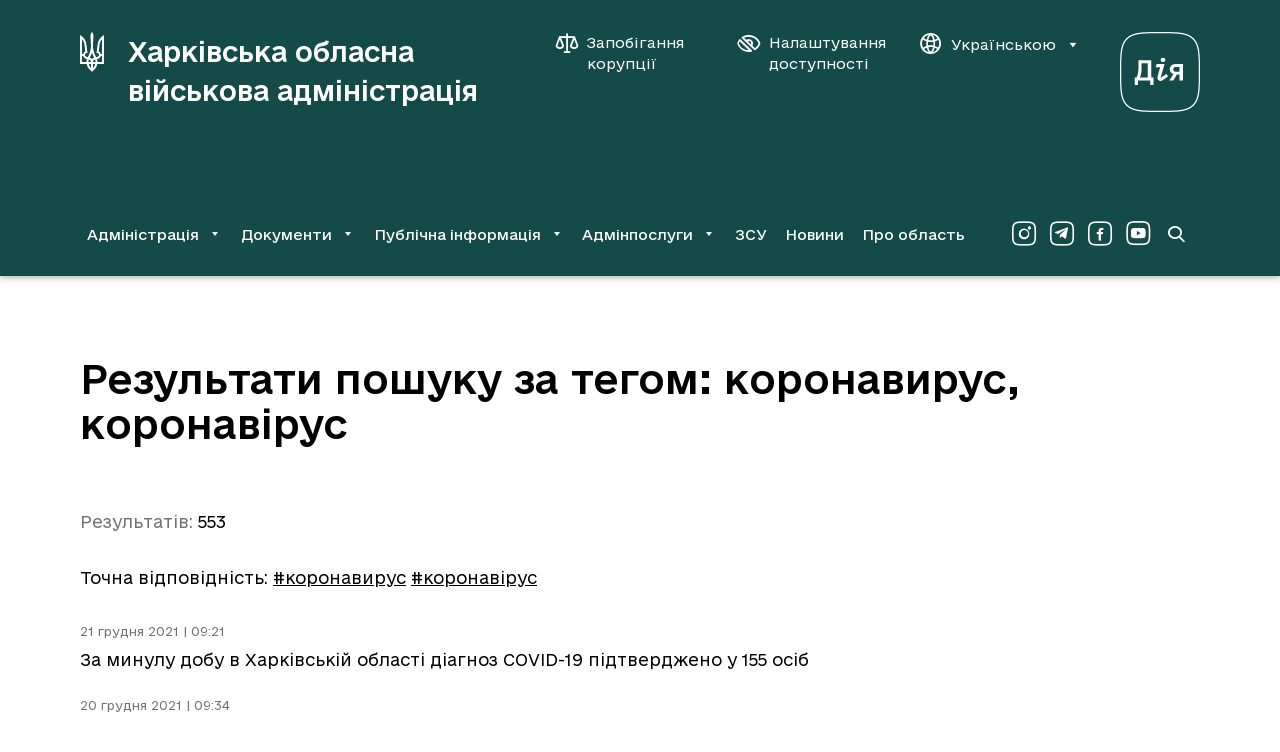

--- FILE ---
content_type: text/html; charset=UTF-8
request_url: https://kharkivoda.gov.ua/tags/koronavirus/page=4
body_size: 10505
content:
    <!DOCTYPE html>


    


<html lang="uk" data-font="default" data-theme="default" data-img="default">

<head>
<meta http-equiv="Content-Type" content="text/html; charset=utf-8">

<title>Сторінка 4 - Результати пошуку за тегом: коронавирус, коронавірус</title>

<meta name="description" content="">
<meta name="keywords" content="">

<meta http-equiv="X-UA-Compatible" content="IE=edge">
<meta name="viewport" content="width=device-width, initial-scale=1, maximum-scale=2">
<meta name="format-detection" content="telephone=no">
<meta name="format-detection" content="date=no">
<meta name="format-detection" content="address=no">
<meta name="format-detection" content="email=no">
<meta content="notranslate" name="google">

<link rel="canonical" href="https://kharkivoda.gov.ua/tags/koronavirus/page=4">

<meta name="robots" content="noindex, follow">


<meta property="og:site_name" content="Харківська обласна військова адміністрація">
<meta property="og:title" content="Сторінка 4 - Результати пошуку за тегом: коронавирус, коронавірус">
<meta property="og:description" content="">



<meta name="msapplication-TileColor" content="#da532c">
<meta name="msapplication-TileImage" content="https://kharkivoda.gov.ua/images/favicon/mstile-144x144.png?v2">
<meta name="msapplication-config" content="https://kharkivoda.gov.ua/images/favicon/browserconfig.xml?v2">
<meta name="theme-color" content="#ffffff">
<link rel="apple-touch-icon" sizes="57x57" href="https://kharkivoda.gov.ua/images/favicon/apple-touch-icon-57x57.png?v2">
<link rel="apple-touch-icon" sizes="60x60" href="https://kharkivoda.gov.ua/images/favicon/apple-touch-icon-60x60.png?v2">
<link rel="apple-touch-icon" sizes="72x72" href="https://kharkivoda.gov.ua/images/favicon/apple-touch-icon-72x72.png?v2">
<link rel="apple-touch-icon" sizes="76x76" href="https://kharkivoda.gov.ua/images/favicon/apple-touch-icon-76x76.png?v2">
<link rel="apple-touch-icon" sizes="114x114" href="https://kharkivoda.gov.ua/images/favicon/apple-touch-icon-114x114.png?v2">
<link rel="apple-touch-icon" sizes="120x120" href="https://kharkivoda.gov.ua/images/favicon/apple-touch-icon-120x120.png?v2">
<link rel="apple-touch-icon" sizes="144x144" href="https://kharkivoda.gov.ua/images/favicon/apple-touch-icon-144x144.png?v2">
<link rel="apple-touch-icon" sizes="152x152" href="https://kharkivoda.gov.ua/images/favicon/apple-touch-icon-152x152.png?v2">
<link rel="apple-touch-icon" sizes="180x180" href="https://kharkivoda.gov.ua/images/favicon/apple-touch-icon-180x180.png?v2">
<link rel="icon" type="image/png" sizes="32x32" href="https://kharkivoda.gov.ua/images/favicon/favicon-32x32.png?v2">
<link rel="icon" type="image/png" sizes="192x192" href="https://kharkivoda.gov.ua/images/favicon/android-chrome-192x192.png?v2">
<link rel="icon" type="image/png" sizes="16x16" href="https://kharkivoda.gov.ua/images/favicon/favicon-16x16.png?v2">
<link rel="manifest" href="https://kharkivoda.gov.ua/images/favicon/site.webmanifest?v2">
<link rel="mask-icon" href="https://kharkivoda.gov.ua/images/favicon/safari-pinned-tab.svg?v2" color="#5bbad5">
<link rel="shortcut icon" href="https://kharkivoda.gov.ua/images/favicon/favicon.ico?v2">
<meta name="msapplication-TileColor" content="#213D7C">
<meta name="msapplication-TileImage" content="https://kharkivoda.gov.ua/images/favicon/mstile-144x144.png?v2">
<meta name="msapplication-config" content="https://kharkivoda.gov.ua/images/favicon/browserconfig.xml?v2">
<meta name="theme-color" content="#ffffff">

<link rel="shortcut icon" href="https://kharkivoda.gov.ua/images/favicon/favicon.ico?v2" type="image/x-icon">
<link rel="stylesheet" type="text/css" href="https://kharkivoda.gov.ua/css/style.min.e256d3ff.css" id="styles">

<script>
  (function(i,s,o,g,r,a,m){i['GoogleAnalyticsObject']=r;i[r]=i[r]||function(){
  (i[r].q=i[r].q||[]).push(arguments)},i[r].l=1*new Date();a=s.createElement(o),
  m=s.getElementsByTagName(o)[0];a.async=1;a.src=g;m.parentNode.insertBefore(a,m)
  })(window,document,'script','https://www.google-analytics.com/analytics.js','ga');

  ga('create', 'UA-83913959-1', 'auto');
  ga('send', 'pageview');

</script>

<script src="https://browser.sentry-cdn.com/5.5.0/bundle.min.js" crossorigin="anonymous"></script>
<script>
        Sentry.init({
            dsn: 'https://50d4c37971e94fa49f45c230947587b4@kharkivoda.gov.ua/js_sentry/19'
        });
</script>
</head>

<body>
<div class="app" id="app">
    <div class="base">
                    
<div class="drop-down" id="drop-down" aria-hidden="true">
    <div class="drop-down__head">
        <div class="drop-down__lang">
            <span translate="no" class="btn-lang j-lang-is-uk active">Укр</span>
            <span translate="no" class="btn-lang j-lang-is-uk j-gt-lang-toggle link">Eng</span>
            <span translate="no" class="btn-lang j-lang-is-en g-hide j-gt-lang-toggle link">Укр</span>
            <span translate="no" class="btn-lang j-lang-is-en g-hide active">Eng</span>
        </div>
        <button class="g-hide drop-down__btn-back j-btn-menu-back" type="button"><i class="icon-arrow-left"></i><span></span></button>
        <button class="drop-down__close j-drop-down-close" type="button" aria-label="Закрити меню"><i class="icon-close"></i></button>
    </div>
    <div class="drop-down__body">
        <nav class="drop-down__navigation" data-submenu-id="0"><ul><li><a class='has-submenu' href='https://kharkivoda.gov.ua/oblasna-derzhavna-administratsiya' data-submenu-id='1'>Адміністрація</a></li><li><a class='has-submenu' href='https://kharkivoda.gov.ua/dokumenti' data-submenu-id='2'>Документи</a></li><li><a class='has-submenu' href='https://kharkivoda.gov.ua/dostup-do-publichnoyi-informatsiyi' data-submenu-id='3'>Публічна інформація</a></li><li><a class='has-submenu' href='https://kharkivoda.gov.ua/adminposlugi' data-submenu-id='4'>Адмінпослуги</a></li><li><a class='' href='https://kharkivoda.gov.ua/recruiting'>ЗСУ</a></li><li><a class='' href='https://kharkivoda.gov.ua/news'>Новини</a></li><li><a class='' href='https://kharkivoda.gov.ua/pro-oblast'>Про область</a></li></ul></nav><nav class="drop-down__navigation" data-submenu-id="1"><ul><li><a class='has-submenu-l1' href='https://kharkivoda.gov.ua/oblasna-derzhavna-administratsiya/struktura-administratsiyi' data-submenu-id='1-1'>Структура адміністрації</a></li><li><a class='' href='https://kharkivoda.gov.ua/oblasna-derzhavna-administratsiya/reglament'>Регламент</a></li><li><a class='' href='https://kharkivoda.gov.ua/oblasna-derzhavna-administratsiya/kerivnitstvo-administratsii'>Керівництво адміністрації</a></li><li><a class='' href='https://kharkivoda.gov.ua/oblasna-derzhavna-administratsiya/kerivnitstvo-administratsii/74878'>Розподіл обов'язків</a></li><li><a class='has-submenu-l1' href='https://kharkivoda.gov.ua/101' data-submenu-id='1-5'>Звернення громадян</a></li><li><a class='' href='https://kharkivoda.gov.ua/oblasna-derzhavna-administratsiya/kerivnitstvo-administratsii/104483'>Контакти керівництва обласної державної адміністрації</a></li><li><a class='' href='https://kharkivoda.gov.ua/oblasna-derzhavna-administratsiya/3299'>Районні державні адміністрації</a></li><li><a class='' href='https://kharkivoda.gov.ua/oblasna-derzhavna-administratsiya/gromadska_rada'>Громадська рада</a></li><li><a class='' href='https://kharkivoda.gov.ua/oblasna-derzhavna-administratsiya/2638'>Консультації з громадськістю</a></li><li><a class='has-submenu-l1' href='https://kharkivoda.gov.ua/oblasna-derzhavna-administratsiya/propozitsiyi' data-submenu-id='1-10'>Пропозиції</a></li><li><a class='' href='https://kharkivoda.gov.ua/oblasna-derzhavna-administratsiya/43065'>Розпорядок роботи</a></li><li><a class='' href='https://kharkivoda.gov.ua/oblasna-derzhavna-administratsiya/43066'>Місія, функції, повноваження, основні завдання, напрями діяльності, нормативно-правові засади діяльності</a></li><li><a class='' href='https://kharkivoda.gov.ua/oblasna-derzhavna-administratsiya/kadrovi_pytannya'>Кадрові питання</a></li><li><a class='' href='https://kharkivoda.gov.ua/oblasna-derzhavna-administratsiya/3640'>Воєнний (надзвичайний) стан</a></li><li><a class='' href='https://kharkivoda.gov.ua/oblasna-derzhavna-administratsiya/132481'>Юридична адреса ОДА</a></li></ul></nav><nav class="drop-down__navigation" data-submenu-id="2"><ul><li><a class='' href='https://kharkivoda.gov.ua/dokumenti/rozporyadzhennya'>Розпорядження та накази</a></li><li><a class='has-submenu-l1' href='https://kharkivoda.gov.ua/dokumenti/61' data-submenu-id='2-2'>Нормативно-правова діяльність</a></li><li><a class='' href='https://kharkivoda.gov.ua/dokumenti/plany-robot'>Плани роботи</a></li><li><a class='has-submenu-l1' href='https://kharkivoda.gov.ua/dokumenti/regulyatorna-politika' data-submenu-id='2-4'>Регуляторна політика</a></li><li><a class='' href='https://kharkivoda.gov.ua/oblasna-derzhavna-administratsiya/struktura-administratsiyi/aparat/2608'>Фінансові ресурси</a></li><li><a class='' href='https://oblrada-kharkiv.gov.ua/oblasni-programy/'>Цільові програми</a></li><li><a class='' href='https://kharkivoda.gov.ua/dokumenti/3662'>Управління публічними інвестиціями</a></li></ul></nav><nav class="drop-down__navigation" data-submenu-id="3"><ul><li><a class='' href='https://kharkivoda.gov.ua/dostup-do-publichnoyi-informatsiyi/zapit-na-informatsiyu'>Запит на інформацію</a></li><li><a class='' href='https://kharkivoda.gov.ua/dostup-do-publichnoyi-informatsiyi/521'>Нормативно-правова база</a></li><li><a class='' href='https://kharkivoda.gov.ua/dostup-do-publichnoyi-informatsiyi/zviti-schodo-kilkosti-zapitiv'>Звіти щодо задоволення запитів на інформацію</a></li><li><a class='' href='https://kharkivoda.gov.ua/dostup-do-publichnoyi-informatsiyi/sistema-obliku-reestr-publichnoyi-informatsiyi'>Система обліку (реєстр) публічної інформації</a></li><li><a class='' href='https://kharkivoda.gov.ua/dostup-do-publichnoyi-informatsiyi/139'>Оскарження рішень, дій чи бездіяльності розпорядників інформації</a></li><li><a class='' href='https://kharkivoda.gov.ua/dostup-do-publichnoyi-informatsiyi/3059'>Перелік наборів даних, що оприлюднюються у формі відкритих даних</a></li><li><a class='' href='https://kharkivoda.gov.ua/dostup-do-publichnoyi-informatsiyi/publichni-zakupivli'>Публічні закупівлі</a></li><li><a class='' href='https://kharkivoda.gov.ua/dostup-do-publichnoyi-informatsiyi/3385'>Актуальна інформація</a></li></ul></nav><nav class="drop-down__navigation" data-submenu-id="4"><ul><li><a class='' href='https://kharkivoda.gov.ua/adminposlugi/3147'>Портал державних послуг «ДІЯ»</a></li><li><a class='' href='https://kharkivoda.gov.ua/adminposlugi/88385'>Перелік діючих точок надання адміністративних послуг Харківської області</a></li><li><a class='' href='https://kharkivoda.gov.ua/adminposlugi/3140'>Інформація про сільські, селищні та міські ради, їх виконавчі органи, що здійснюють реєстрацію/зняття з реєстрації місця проживання/перебування фізичних осіб</a></li><li><a class='' href='https://kharkivoda.gov.ua/adminposlugi/75853'>Адміністративні послуги структурних підрозділів Харківської обласної державної адміністрації</a></li><li><a class='' href='https://kharkivoda.gov.ua/adminposlugi/765'>Нормативна база</a></li><li><a class='' href='https://kharkivoda.gov.ua/hova-map-pages'>Мапа соціальних послуг</a></li></ul></nav>
    </div>
    <div class="drop-down__footer">
        <div class="drop-down__dashboard-settings">
            <a class="drop-down__btn-corruption" aria-label="Запобігання корупції" aria-haspopup="true" aria-expanded="false" href='https://kharkivoda.gov.ua/oblasna-derzhavna-administratsiya/struktura-administratsiyi/strukturni-pidrozdili/3176/104302'">
                <i class="icon-scales"></i>
                <span>Запобігання корупції</span>
            </a>
            <button class="drop-down__btn-tender-eyed j-btn-tender-eyed-dashboard-toggle" type="button" aria-label="Налаштування доступності" aria-haspopup="true" aria-expanded="false">
                <i class="icon-accessibility"></i>
                <span>Налаштування доступності</span>
            </button>
        </div>
        <div class="social drop-down__social">
            <div class="social__wrapper">
                <a aria-label="Сторінка ХОВА у Instagram (у новій вкладці)" class="social__link" href="https://www.instagram.com/kharkivoda.gov.ua/" target="_blank"><i class="icon-instagram-o"></i></a>                <a aria-label="Сторінка ХОВА у Telegram (у новій вкладці)" class="social__link" href="https://t.me/kharkivoda" target="_blank"><i class="icon-telegram-o"></i></a>                <a aria-label="Сторінка ХОВА у Facebook (у новій вкладці)" class="social__link" href="https://www.facebook.com/kharkivoda.gov.ua/" target="_blank"><i class="icon-facebook-o"></i></a>                <a aria-label="Сторінка ХОВА у Youtube (у новій вкладці)" class="social__link" href="https://www.youtube.com/@kharkiv_oda" target="_blank"><i class="icon-youtube-o"></i></a>            </div>
        </div>
    </div>
</div>
<div id="dashboard" class="dashboard">
    <div class="dashboard-container">
        <div class="dashboard__title">Налаштування</div>
        <div class="div2">
            <div class="dashboard-block">
                <div class="dashboard-title">Шрифт:</div>
                <ul class="dashboard-list">
                    <li>
                        <button class="dashboard-btn sm" type="button" aria-label="Розмір шрифту 18 пікселів"><span data-font="sm">A</span></button>
                    </li>
                    <li>
                        <button class="dashboard-btn md" type="button" aria-label="Розмір шрифту 20 пікселів"><span data-font="md">A</span></button>
                    </li>
                    <li>
                        <button class="dashboard-btn lg" type="button" aria-label="Розмір шрифту 22 пікселів"><span data-font="lg">A</span></button>
                    </li>
                </ul>
            </div>
        </div>
        <div class="div3">
            <div class="dashboard-block">
                <div class="dashboard-title">Колір:</div>
                <ul class="dashboard-list">
                    <li>
                        <button class="dashboard-btn white" type="button" aria-label="Основний колір чорний на білому"><span data-theme="white">ЧБ</span></button>
                    </li>
                    <li>
                        <button class="dashboard-btn black" type="button" aria-label="Основний колір білий на чорному"><span data-theme="black">БЧ</span></button>
                    </li>
                </ul>
            </div>
        </div>
        <div class="div4">
            <div class="dashboard-block">
                <div class="dashboard-title">Фото:</div>
                <ul class="dashboard-list">
                    <li>
                        <button class="dashboard-btn --large img-filter" type="button" aria-label="Включити чорно-білі зображення на сайті"><span data-img="filter">ЧБ</span></button>
                    </li>
                    <li>
                        <button class="dashboard-btn --large img-color" type="button" aria-label="Увімкнути кольорові зображення на сайті"><span data-img="color">Колір</span></button>
                    </li>
                    <li>
                        <button class="dashboard-btn --large img-hide" type="button" aria-label="Вимкнути зображення на сайті"><span data-img="hide">Вимк.</span></button>
                    </li>
                </ul>
            </div>
        </div>
        <div class="div5">
            <button class="dashboard-close outline" id="dashboardHide" type="button" aria-label="Вимкнути налаштування доступності">
                <i class="icon-close"></i>
            </button>
        </div>
    </div>
</div>
<header class="header">
    <div class="container">
        <div class="header__top">
            <a class="header-logo" href="https://kharkivoda.gov.ua">
                <svg xmlns="http://www.w3.org/2000/svg" viewBox="0 0 24 40">
                    <path d="M10.7768 38.6235C8.69222 37.0501 7.19764 34.6903 6.68638 31.9371H0V3.06779C3.57916 4.87708 6.175 8.81027 6.45029 12.9007L7.47292 21.0029L6.96166 20.9243C5.89972 20.9243 4.9557 21.9469 4.9557 22.9301C4.9557 23.8742 5.66375 24.6608 6.60764 24.8574L7.82694 25.1328C9.83278 21.3176 10.9735 17.5811 10.9735 13.9233C10.9735 10.6194 10.5408 7.31569 10.4621 3.93319C10.4621 2.4386 11.0521 1.06194 11.9568 0C12.9007 1.06194 13.4514 2.4386 13.4514 3.93319C13.4514 7.31569 12.94 10.6194 12.94 13.9233C12.94 17.5811 14.0807 21.3176 16.0865 25.1328L17.3058 24.8574C18.2497 24.6608 18.9578 23.8349 18.9578 22.9301C18.9578 21.9076 18.0138 20.9243 16.9518 20.9243L16.5192 21.0029L17.5418 12.9007C18.0531 8.81027 20.4129 4.83778 23.9921 3.06779V31.9371H17.3058C16.7944 34.651 15.3786 37.0895 13.2153 38.6235C12.704 38.9774 12.2714 39.41 11.9961 40C11.7207 39.41 11.2881 38.9774 10.7768 38.6235ZM3.14652 21.9469C3.42181 20.885 4.20847 19.941 5.2311 19.351L4.44444 12.6647C4.16916 10.5801 3.30388 8.73153 2.00584 7.19764V21.9076H3.14652V21.9469ZM6.52902 29.9311C6.52902 28.9086 6.68638 28.0039 6.88305 27.06L5.93903 26.8633C4.6018 26.3914 3.50055 25.3294 3.14652 23.9528H2.00584V29.9311H6.52902ZM10.9735 29.9311C10.9735 28.7119 10.0294 27.65 8.81027 27.4926C8.6136 28.2793 8.45625 29.0658 8.45625 29.9311H10.9735ZM10.9735 31.9371H8.73153C9.08555 33.5103 9.87222 34.9656 10.9735 36.1849V31.9371ZM14.1593 25.6833C13.294 24.1101 12.5074 22.4582 11.9961 20.7276C11.4847 22.4582 10.6982 24.1101 9.83278 25.6833C10.6982 25.88 11.4061 26.47 11.9961 27.1386C12.586 26.47 13.294 25.88 14.1593 25.6833ZM15.4965 29.9311C15.4965 29.0658 15.3392 28.2793 15.1426 27.4926C13.9233 27.65 12.9793 28.7119 12.9793 29.9311H15.4965ZM15.2212 31.9371H12.9793V36.1849C14.0807 34.9263 14.8672 33.5103 15.2212 31.9371ZM21.9862 29.9311V23.9528H20.8457C20.4917 25.3294 19.3904 26.3914 18.0531 26.824L17.1092 27.0207C17.3058 27.9646 17.4632 28.8692 17.4632 29.8918H21.9862V29.9311ZM21.9862 21.9469V7.23695C20.6883 8.73153 19.7443 10.6194 19.5476 12.704L18.7611 19.3904C19.7837 19.9803 20.5703 20.885 20.8457 21.9862H21.9862V21.9469Z" fill="white"></path>
                </svg>
                <h1 class="header-logo__title">Харківська обласна військова адміністрація</h1>
            </a>
            <div class="div2">
                <div class="header__btns">
                    <a class="btn-corruption" aria-label="Запобігання корупції" aria-haspopup="true" aria-expanded="false" href='https://kharkivoda.gov.ua/oblasna-derzhavna-administratsiya/struktura-administratsiyi/strukturni-pidrozdili/3176/104302'">
                        <i class="icon-scales"></i>
                        <span>Запобігання корупції</span>
                    </a>
                    <button class="btn-accessibility j-btn-tender-eyed-dashboard-toggle" type="button" aria-label="Налаштування доступності" aria-haspopup="true" aria-expanded="false">
                        <i class="icon-accessibility"></i>
                        <span>Налаштування доступності</span>
                    </button>
                    <div class="header__lang">
                        <button class="btn-lang" type="button" data-toggle="dropdown" aria-expanded="false">
                            <i class="icon-website"></i>
                            <span translate="no" class="j-lang-is-uk">Українською</span>
                            <span translate="no" class="j-lang-is-en g-hide">English</span>
                            <i class="icon-dropdown-down"></i>
                        </button>
                        <div class="dropdown-menu dropdown-menu-right">
                            <ul>
                                <li>
                                    <span translate="no" class="btn-lang link j-gt-lang-toggle j-lang-is-uk">English</span>
                                    <span translate="no" class="btn-lang link j-gt-lang-toggle j-lang-is-en g-hide">Українською</span>
                                </li>
                            </ul>
                        </div>
                    </div>
                </div>
                <div class="diya-logo">
                    <a href="https://diia.gov.ua/" rel="nofollow" target="_blank" aria-label="Веб-портал Дія (у новій вкладці)">
                        <svg xmlns="http://www.w3.org/2000/svg" viewBox="0 0 80 80">
                            <path d="M40 1.25C57.2596 1.25 66.7308 1.25 72.7404 7.25962C78.75 13.2692 78.75 22.7404 78.75 40C78.75 57.2596 78.75 66.7308 72.7404 72.7404C66.7308 78.75 57.2596 78.75 40 78.75C22.7404 78.75 13.2692 78.75 7.25961 72.7404C1.24999 66.7308 1.24999 57.2596 1.24999 40C1.24999 22.7404 1.24999 13.2692 7.25961 7.25962C13.2211 1.25 22.7404 1.25 40 1.25ZM40 0C22.4519 0 12.7404 0 6.34616 6.34616C5.72205e-06 12.6923 0 22.4519 0 40C0 57.5481 5.72205e-06 67.2596 6.34616 73.6539C12.6923 80 22.4519 80 40 80C57.5481 80 67.2596 80 73.6539 73.6539C80 67.3077 80 57.5481 80 40C80 22.4519 80 12.7404 73.6539 6.34616C67.2596 0 57.5 0 40 0Z" fill="white"></path>
                            <path d="M55.0451 32.1055C52.0217 32.1055 49.7662 34.457 49.7662 37.3364C49.7662 39.688 51.3979 41.5116 53.5095 42.0395L49.2383 48.6142H53.2215L56.8688 42.5194H59.6042V48.6142H62.9636V32.1055H55.0451ZM55.4771 39.688C54.0853 39.688 53.2695 38.6322 53.2695 37.3844C53.2695 36.1367 54.0374 34.9849 55.4771 34.9849H59.6042V39.688H55.4771Z" fill="white"></path>
                            <path d="M36.7128 32.1055L35.609 35.1769L40.1681 35.1289L37.4807 45.0149C36.7128 47.8943 39.7362 50.1019 42.2797 48.3742L48.1346 44.439L46.4069 41.8955L40.6 45.9267L44.5353 32.1055H36.7128Z" fill="white"></path>
                            <path d="M45.3031 27.8823C45.3031 29.0341 44.7752 29.9459 42.9996 29.9459C41.2719 29.9459 40.6961 29.0341 40.6961 27.8823C40.6961 26.7306 41.2719 25.8187 42.9996 25.8187C44.7752 25.8187 45.3031 26.7306 45.3031 27.8823Z" fill="white"></path>
                            <path d="M31.1939 45.5428V28.2663H18.3805V37.4804C18.3805 41.8475 17.1327 44.487 16.3649 45.5428H14.8292V53.0773H18.0925V48.6142H30.2341V53.0773H33.4975V45.5428H31.1939ZM21.5959 37.2884V31.3376H27.8346V45.5428H19.7722C20.4921 44.343 21.5959 41.2717 21.5959 37.2884Z" fill="white"></path>
                        </svg>
                    </a>
                </div>
            </div>
            <div class="div3">
                <a class="btn-search" href="https://kharkivoda.gov.ua/search" aria-label="Перейти на сторінку пошуку">
                    <i class="icon-search"></i>
                </a>
                <button class="btn-menu j-mobile-menu-open" type="button" aria-label="Відкрити навігацію">
                    <i class="icon-menu"></i>
                </button>
            </div>
        </div>
                    <div class="header__bottom">
                <nav class="navigation">
                    <ul>
                        <li><button id='menu-0-button' data-target='menu-0' class='j-menu-button' type='button' data-toggle='dropdown' aria-expanded='false'><span>Адміністрація</span><i class='icon-dropdown-down'></i></button><div id="menu-0" class="dropdown-menu navigation__dropdown" role="menu" aria-labelledby="menu-0-button"><div class="container"><ul><li><a href='https://kharkivoda.gov.ua/oblasna-derzhavna-administratsiya/struktura-administratsiyi'>Структура адміністрації</a></li><li><a href='https://kharkivoda.gov.ua/oblasna-derzhavna-administratsiya/reglament'>Регламент</a></li><li><a href='https://kharkivoda.gov.ua/oblasna-derzhavna-administratsiya/kerivnitstvo-administratsii'>Керівництво адміністрації</a></li><li><a href='https://kharkivoda.gov.ua/oblasna-derzhavna-administratsiya/kerivnitstvo-administratsii/74878'>Розподіл обов'язків</a></li><li><a href='https://kharkivoda.gov.ua/101'>Звернення громадян</a></li><li><a href='https://kharkivoda.gov.ua/oblasna-derzhavna-administratsiya/kerivnitstvo-administratsii/104483'>Контакти керівництва обласної державної адміністрації</a></li><li><a href='https://kharkivoda.gov.ua/oblasna-derzhavna-administratsiya/3299'>Районні державні адміністрації</a></li><li><a href='https://kharkivoda.gov.ua/oblasna-derzhavna-administratsiya/gromadska_rada'>Громадська рада</a></li><li><a href='https://kharkivoda.gov.ua/oblasna-derzhavna-administratsiya/2638'>Консультації з громадськістю</a></li><li><a href='https://kharkivoda.gov.ua/oblasna-derzhavna-administratsiya/propozitsiyi'>Пропозиції</a></li><li><a href='https://kharkivoda.gov.ua/oblasna-derzhavna-administratsiya/43065'>Розпорядок роботи</a></li><li><a href='https://kharkivoda.gov.ua/oblasna-derzhavna-administratsiya/43066'>Місія, функції, повноваження, основні завдання, напрями діяльності, нормативно-правові засади діяльності</a></li><li><a href='https://kharkivoda.gov.ua/oblasna-derzhavna-administratsiya/kadrovi_pytannya'>Кадрові питання</a></li><li><a href='https://kharkivoda.gov.ua/oblasna-derzhavna-administratsiya/3640'>Воєнний (надзвичайний) стан</a></li><li><a href='https://kharkivoda.gov.ua/oblasna-derzhavna-administratsiya/132481'>Юридична адреса ОДА</a></li></ul></div></div></li><li><button id='menu-1-button' data-target='menu-1' class='j-menu-button' type='button' data-toggle='dropdown' aria-expanded='false'><span>Документи</span><i class='icon-dropdown-down'></i></button><div id="menu-1" class="dropdown-menu navigation__dropdown" role="menu" aria-labelledby="menu-1-button"><div class="container"><ul><li><a href='https://kharkivoda.gov.ua/dokumenti/rozporyadzhennya'>Розпорядження та накази</a></li><li><a href='https://kharkivoda.gov.ua/dokumenti/61'>Нормативно-правова діяльність</a></li><li><a href='https://kharkivoda.gov.ua/dokumenti/plany-robot'>Плани роботи</a></li><li><a href='https://kharkivoda.gov.ua/dokumenti/regulyatorna-politika'>Регуляторна політика</a></li><li><a href='https://kharkivoda.gov.ua/oblasna-derzhavna-administratsiya/struktura-administratsiyi/aparat/2608'>Фінансові ресурси</a></li><li><a href='https://oblrada-kharkiv.gov.ua/oblasni-programy/'>Цільові програми</a></li><li><a href='https://kharkivoda.gov.ua/dokumenti/3662'>Управління публічними інвестиціями</a></li></ul></div></div></li><li><button id='menu-2-button' data-target='menu-2' class='j-menu-button' type='button' data-toggle='dropdown' aria-expanded='false'><span>Публічна інформація</span><i class='icon-dropdown-down'></i></button><div id="menu-2" class="dropdown-menu navigation__dropdown" role="menu" aria-labelledby="menu-2-button"><div class="container"><ul><li><a href='https://kharkivoda.gov.ua/dostup-do-publichnoyi-informatsiyi/zapit-na-informatsiyu'>Запит на інформацію</a></li><li><a href='https://kharkivoda.gov.ua/dostup-do-publichnoyi-informatsiyi/521'>Нормативно-правова база</a></li><li><a href='https://kharkivoda.gov.ua/dostup-do-publichnoyi-informatsiyi/zviti-schodo-kilkosti-zapitiv'>Звіти щодо задоволення запитів на інформацію</a></li><li><a href='https://kharkivoda.gov.ua/dostup-do-publichnoyi-informatsiyi/sistema-obliku-reestr-publichnoyi-informatsiyi'>Система обліку (реєстр) публічної інформації</a></li><li><a href='https://kharkivoda.gov.ua/dostup-do-publichnoyi-informatsiyi/139'>Оскарження рішень, дій чи бездіяльності розпорядників інформації</a></li><li><a href='https://kharkivoda.gov.ua/dostup-do-publichnoyi-informatsiyi/3059'>Перелік наборів даних, що оприлюднюються у формі відкритих даних</a></li><li><a href='https://kharkivoda.gov.ua/dostup-do-publichnoyi-informatsiyi/publichni-zakupivli'>Публічні закупівлі</a></li><li><a href='https://kharkivoda.gov.ua/dostup-do-publichnoyi-informatsiyi/3385'>Актуальна інформація</a></li></ul></div></div></li><li><button id='menu-3-button' data-target='menu-3' class='j-menu-button' type='button' data-toggle='dropdown' aria-expanded='false'><span>Адмінпослуги</span><i class='icon-dropdown-down'></i></button><div id="menu-3" class="dropdown-menu navigation__dropdown" role="menu" aria-labelledby="menu-3-button"><div class="container"><ul><li><a href='https://kharkivoda.gov.ua/adminposlugi/3147'>Портал державних послуг «ДІЯ»</a></li><li><a href='https://kharkivoda.gov.ua/adminposlugi/88385'>Перелік діючих точок надання адміністративних послуг Харківської області</a></li><li><a href='https://kharkivoda.gov.ua/adminposlugi/3140'>Інформація про сільські, селищні та міські ради, їх виконавчі органи, що здійснюють реєстрацію/зняття з реєстрації місця проживання/перебування фізичних осіб</a></li><li><a href='https://kharkivoda.gov.ua/adminposlugi/75853'>Адміністративні послуги структурних підрозділів Харківської обласної державної адміністрації</a></li><li><a href='https://kharkivoda.gov.ua/adminposlugi/765'>Нормативна база</a></li><li><a href='https://kharkivoda.gov.ua/hova-map-pages'>Мапа соціальних послуг</a></li></ul></div></div></li><li><a href='https://kharkivoda.gov.ua/recruiting'>ЗСУ</a></li><li><a href='https://kharkivoda.gov.ua/news'>Новини</a></li><li><a href='https://kharkivoda.gov.ua/pro-oblast'>Про область</a></li>
                    </ul>
                </nav>
                <div class="social header-social">
                    <div class="social__wrapper">
                        <a aria-label="Сторінка ХОВА у Instagram (у новій вкладці)" class="social__link" href="https://www.instagram.com/kharkivoda.gov.ua/" target="_blank"><i class="icon-instagram-o"></i></a>                        <a aria-label="Сторінка ХОВА у Telegram (у новій вкладці)" class="social__link" href="https://t.me/kharkivoda" target="_blank"><i class="icon-telegram-o"></i></a>                        <a aria-label="Сторінка ХОВА у Facebook (у новій вкладці)" class="social__link" href="https://www.facebook.com/kharkivoda.gov.ua/" target="_blank"><i class="icon-facebook-o"></i></a>                        <a aria-label="Сторінка ХОВА у Youtube (у новій вкладці)" class="social__link" href="https://www.youtube.com/@kharkiv_oda" target="_blank"><i class="icon-youtube-o"></i></a>                    </div>
                </div>
                <a class="btn-search" href="https://kharkivoda.gov.ua/search" aria-label="Перейти на сторінку пошуку">
                    <i class="icon-search"></i>
                </a>
            </div>
            </div>
</header>
        
        <main class="content">
            <div class="container">
    <div class="content__head">
        <h1>Результати пошуку за тегом: коронавирус, коронавірус</h1>
    </div>
    <div class="mb50"></div>
    <div class="search-title">Результатів: <b>553</b></div>

            <div class="content__head">
            Точна відповідність:
                            <a href="https://kharkivoda.gov.ua/tags/koronavirus/27887">#коронавирус</a>
                            <a href="https://kharkivoda.gov.ua/tags/koronavirus/26418">#коронавірус</a>
                    </div>
    
    <div class="search-result">
                    <div class="search-result__block">
                <time>21 грудня 2021 | 09:21</time>
                <div class="search-result__block-title">
                    <a href="https://kharkivoda.gov.ua/news/113685">За минулу добу в Харківській області діагноз COVID-19 підтверджено у 155  осіб</a>
                </div>
            </div>
                    <div class="search-result__block">
                <time>20 грудня 2021 | 09:34</time>
                <div class="search-result__block-title">
                    <a href="https://kharkivoda.gov.ua/news/113649">За минулу добу в Харківській області діагноз COVID-19 підтверджено у 133  осіб</a>
                </div>
            </div>
                    <div class="search-result__block">
                <time>19 грудня 2021 | 09:17</time>
                <div class="search-result__block-title">
                    <a href="https://kharkivoda.gov.ua/news/113648">За минулу добу в Харківській області діагноз COVID-19 підтверджено у 92  осіб</a>
                </div>
            </div>
                    <div class="search-result__block">
                <time>17 грудня 2021 | 09:09</time>
                <div class="search-result__block-title">
                    <a href="https://kharkivoda.gov.ua/news/113617">За минулу добу в Харківській області діагноз COVID-19 підтверджено у 294  осіб</a>
                </div>
            </div>
                    <div class="search-result__block">
                <time>16 грудня 2021 | 09:09</time>
                <div class="search-result__block-title">
                    <a href="https://kharkivoda.gov.ua/news/113587">За минулу добу в Харківській області діагноз COVID-19 підтверджено у 314  осіб</a>
                </div>
            </div>
                    <div class="search-result__block">
                <time>15 грудня 2021 | 18:17</time>
                <div class="search-result__block-title">
                    <a href="https://kharkivoda.gov.ua/video/113586">На Харківщині вже вакциновано двома дозами понад 800 тисяч осіб</a>
                </div>
            </div>
                    <div class="search-result__block">
                <time>15 грудня 2021 | 15:33</time>
                <div class="search-result__block-title">
                    <a href="https://kharkivoda.gov.ua/news/113577">На Харківщині вже вакциновано двома дозами понад 800 тисяч осіб</a>
                </div>
            </div>
                    <div class="search-result__block">
                <time>15 грудня 2021 | 09:23</time>
                <div class="search-result__block-title">
                    <a href="https://kharkivoda.gov.ua/news/113564">За минулу добу в Харківській області діагноз COVID-19 підтверджено у 346 осіб</a>
                </div>
            </div>
                    <div class="search-result__block">
                <time>14 грудня 2021 | 09:00</time>
                <div class="search-result__block-title">
                    <a href="https://kharkivoda.gov.ua/news/113535">За минулу добу в Харківській області діагноз COVID-19 підтверджено у 177 осіб</a>
                </div>
            </div>
                    <div class="search-result__block">
                <time>13 грудня 2021 | 08:40</time>
                <div class="search-result__block-title">
                    <a href="https://kharkivoda.gov.ua/news/113522">За минулу добу в Харківській області діагноз COVID-19 підтверджено у 140 осіб</a>
                </div>
            </div>
                    <div class="search-result__block">
                <time>12 грудня 2021 | 12:00</time>
                <div class="search-result__block-title">
                    <a href="https://kharkivoda.gov.ua/news/113520">За минулу добу в Харківській області діагноз COVID-19 підтверджено у 174 осіб</a>
                </div>
            </div>
                    <div class="search-result__block">
                <time>11 грудня 2021 | 12:45</time>
                <div class="search-result__block-title">
                    <a href="https://kharkivoda.gov.ua/news/113516">За минулу добу в Харківській області діагноз COVID-19 підтверджено у 328 осіб</a>
                </div>
            </div>
                    <div class="search-result__block">
                <time>10 грудня 2021 | 09:39</time>
                <div class="search-result__block-title">
                    <a href="https://kharkivoda.gov.ua/news/113483">За минулу добу в Харківській області діагноз COVID-19 підтверджено у 424 осіб</a>
                </div>
            </div>
                    <div class="search-result__block">
                <time>9 грудня 2021 | 09:23</time>
                <div class="search-result__block-title">
                    <a href="https://kharkivoda.gov.ua/news/113437">За минулу добу в Харківській області діагноз COVID-19 підтверджено у 566 осіб</a>
                </div>
            </div>
                    <div class="search-result__block">
                <time>8 грудня 2021 | 09:14</time>
                <div class="search-result__block-title">
                    <a href="https://kharkivoda.gov.ua/news/113420">За минулу добу в Харківській області діагноз COVID-19 підтверджено у 309  осіб</a>
                </div>
            </div>
                    <div class="search-result__block">
                <time>7 грудня 2021 | 10:46</time>
                <div class="search-result__block-title">
                    <a href="https://kharkivoda.gov.ua/news/113389">За минулу добу в Харківській області діагноз COVID-19 підтверджено у 292  осіб</a>
                </div>
            </div>
                    <div class="search-result__block">
                <time>6 грудня 2021 | 18:03</time>
                <div class="search-result__block-title">
                    <a href="https://kharkivoda.gov.ua/video/113384">6 грудня почали діяти нові правила карантину в «жовтій» зоні</a>
                </div>
            </div>
                    <div class="search-result__block">
                <time>6 грудня 2021 | 15:45</time>
                <div class="search-result__block-title">
                    <a href="https://kharkivoda.gov.ua/news/113373">6 грудня почали діяти нові правила карантину в «жовтій» зоні</a>
                </div>
            </div>
                    <div class="search-result__block">
                <time>6 грудня 2021 | 09:27</time>
                <div class="search-result__block-title">
                    <a href="https://kharkivoda.gov.ua/news/113355">За минулу добу в Харківській області діагноз COVID-19 підтверджено у 214  осіб</a>
                </div>
            </div>
                    <div class="search-result__block">
                <time>5 грудня 2021 | 12:00</time>
                <div class="search-result__block-title">
                    <a href="https://kharkivoda.gov.ua/news/113351">За минулу добу в Харківській області діагноз COVID-19 підтверджено у 178 осіб</a>
                </div>
            </div>
                    <div class="search-result__block">
                <time>4 грудня 2021 | 16:45</time>
                <div class="search-result__block-title">
                    <a href="https://kharkivoda.gov.ua/news/113349">За минулу добу в Харківській області діагноз COVID-19 підтверджено у 408 осіб</a>
                </div>
            </div>
                    <div class="search-result__block">
                <time>3 грудня 2021 | 19:02</time>
                <div class="search-result__block-title">
                    <a href="https://kharkivoda.gov.ua/video/113346">На Харківщині проти COVID-19 вакциновано більш ніж 413 тисяч осіб старше 60 років</a>
                </div>
            </div>
                    <div class="search-result__block">
                <time>3 грудня 2021 | 15:50</time>
                <div class="search-result__block-title">
                    <a href="https://kharkivoda.gov.ua/news/113338">На Харківщині проти COVID-19 вакциновано більш ніж 413 тисяч осіб старше 60 років</a>
                </div>
            </div>
                    <div class="search-result__block">
                <time>3 грудня 2021 | 09:14</time>
                <div class="search-result__block-title">
                    <a href="https://kharkivoda.gov.ua/news/113326">За минулу добу в Харківській області діагноз COVID-19 підтверджено у 555  особи</a>
                </div>
            </div>
                    <div class="search-result__block">
                <time>2 грудня 2021 | 09:22</time>
                <div class="search-result__block-title">
                    <a href="https://kharkivoda.gov.ua/news/113312">За минулу добу в Харківській області діагноз COVID-19 підтверджено у 501  особи</a>
                </div>
            </div>
                    <div class="search-result__block">
                <time>1 грудня 2021 | 10:34</time>
                <div class="search-result__block-title">
                    <a href="https://kharkivoda.gov.ua/news/113284">За минулу добу в Харківській області діагноз COVID-19 підтверджено у 613  осіб</a>
                </div>
            </div>
                    <div class="search-result__block">
                <time>30 листопада 2021 | 09:50</time>
                <div class="search-result__block-title">
                    <a href="https://kharkivoda.gov.ua/news/113263">За минулу добу в Харківській області діагноз COVID-19 підтверджено у 344 осіб</a>
                </div>
            </div>
                    <div class="search-result__block">
                <time>29 листопада 2021 | 08:58</time>
                <div class="search-result__block-title">
                    <a href="https://kharkivoda.gov.ua/news/113230">За минулу добу в Харківській області діагноз COVID-19 підтверджено у 235  осіб</a>
                </div>
            </div>
                    <div class="search-result__block">
                <time>28 листопада 2021 | 12:01</time>
                <div class="search-result__block-title">
                    <a href="https://kharkivoda.gov.ua/news/113228">За минулу добу на Харківщині діагноз COVID-19 підтверджено у 229 осіб</a>
                </div>
            </div>
                    <div class="search-result__block">
                <time>27 листопада 2021 | 13:20</time>
                <div class="search-result__block-title">
                    <a href="https://kharkivoda.gov.ua/news/113223">За минулу добу в Харківській області діагноз COVID-19 підтверджено у 565 осіб</a>
                </div>
            </div>
            </div>
            <div class="pagination --center" aria-label="Навігація сторінкою">
            <ul>
                                    <li class="pagination__prev">
                        <a href="https://kharkivoda.gov.ua/tags/koronavirus/page=3" aria-label="Попередня сторінка">
                            <span>Попередня сторінка</span>
                        </a>
                    </li>
                                                                                                        <li class="pagination__item">
                                <a href="https://kharkivoda.gov.ua/tags/koronavirus">1</a>
                            </li>
                                                                                                                                    <li class="pagination__item">
                                <a href="https://kharkivoda.gov.ua/tags/koronavirus/page=2">2</a>
                            </li>
                                                                                                                                    <li class="pagination__item">
                                <a href="https://kharkivoda.gov.ua/tags/koronavirus/page=3">3</a>
                            </li>
                                                                                                        <li class="pagination__item active"><span>4</span></li>
                                                                                                            <li class="pagination__item">
                                <a href="https://kharkivoda.gov.ua/tags/koronavirus/page=5">5</a>
                            </li>
                                                                                                                                    <li class="pagination__item">
                                <a href="https://kharkivoda.gov.ua/tags/koronavirus/page=6">6</a>
                            </li>
                                                                                                                                                                                                                                                                                                                                                                                                                                                                                                                                                                                                                                                                                                                                                                                                                                                                                                                                                                                                                                                                                                                                    <li class="pagination__item">
                                <a href="https://kharkivoda.gov.ua/tags/koronavirus/page=19">19</a>
                            </li>
                                                                                                <li class="pagination__next">
                        <a href="https://kharkivoda.gov.ua/tags/koronavirus/page=5" aria-label="Наступна сторінка">
                            <span>Наступна сторінка</span>
                        </a>
                    </li>
                            </ul>
        </div>
    </div>
    </main>


                    <button class="back-top" type="button" aria-label="Повернутися на верх сторінки" id="backTop">
    <i class="icon-arrow-top"></i>
</button>
<div class="scroll-menu j-scroll-menu"></div>

<footer class="footer">
    <div class="container">
        <div class="footer__top">
            <div class="footer-logo">
                <svg xmlns="http://www.w3.org/2000/svg" viewBox="0 0 72 72">
                    <path fill-rule="evenodd" clip-rule="evenodd" d="M7.43027 7.4264L7.4264 7.43027C5.05658 9.79469 3.76417 12.8561 3.09095 17.4413C2.40587 22.1074 2.4 28.0396 2.4 35.9935C2.4 43.9473 2.40586 49.8796 3.09097 54.5474C3.76419 59.1342 5.05681 62.2001 7.42833 64.5717L7.43027 64.5736C9.79469 66.9434 12.8561 68.2358 17.4413 68.909C22.1074 69.5941 28.0396 69.6 35.9935 69.6C43.9473 69.6 49.8796 69.5941 54.5474 68.909C59.1342 68.2358 62.2001 66.9432 64.5717 64.5717C66.9436 62.1998 68.2359 59.1367 68.909 54.5522C69.5941 49.8861 69.6 43.9539 69.6 35.9935C69.6 28.0331 69.5941 22.1008 68.909 17.4348C68.236 12.8505 66.9437 9.78749 64.572 7.41565C62.2006 5.05039 59.1375 3.76102 54.553 3.08943C49.8864 2.40584 43.9537 2.4 35.9935 2.4C28.033 2.4 22.1009 2.40587 17.4365 3.09094C12.8535 3.76404 9.79506 5.05621 7.43027 7.4264ZM66.2687 5.71822C72 11.4495 72 20.2096 72 35.9935C72 51.7773 72 60.5374 66.2687 66.2687C60.5374 72 51.7643 72 35.9935 72C20.2227 72 11.4495 72 5.73128 66.2687C0 60.5374 0 51.7643 0 35.9935C0 20.2227 0 11.4495 5.73128 5.73128C11.4495 0 20.2096 0 35.9935 0C51.7773 0 60.5374 0 66.2687 5.71822Z" fill="white"></path>
                    <path d="M34.4486 59.1367C31.8624 57.1648 29.9551 54.223 29.3409 50.7962H21.0003V14.751C25.4939 16.9816 28.6943 21.9277 29.0822 27.0355L30.343 37.154L29.7288 37.057C28.371 37.057 27.2072 38.3178 27.2072 39.5786C27.2072 40.7424 28.1124 41.7445 29.2762 42.0031L30.7956 42.3587C33.3171 37.6066 34.7396 32.9514 34.7396 28.3609C34.7396 24.223 34.19 20.1174 34.1253 15.9148C34.1253 14.0398 34.8365 12.3264 36.0003 11.001C37.1641 12.3587 37.8753 14.0398 37.8753 15.9148C37.8753 20.1174 37.2611 24.2553 37.2611 28.3609C37.2611 32.9191 38.6835 37.6066 41.2051 42.3587L42.7245 42.0031C43.8883 41.7445 44.7934 40.7424 44.7934 39.5786C44.7934 38.3178 43.6296 37.057 42.2719 37.057L41.6577 37.154L42.9184 27.0355C43.5327 21.9277 46.5068 16.9816 51.0003 14.751V50.7962H42.6598C42.0456 54.1906 40.2352 57.2617 37.5521 59.1367C36.9378 59.5893 36.3883 60.1389 36.0327 60.8501C35.6124 60.1066 35.0628 59.5893 34.4486 59.1367ZM24.9443 38.3501C25.2999 36.9924 26.3021 35.8286 27.5305 35.1174L26.5283 26.7768C26.1727 24.1906 25.1059 21.863 23.4896 19.9557V38.3178H24.9443V38.3501ZM29.1792 48.2747C29.1792 47.0139 29.3732 45.8501 29.6318 44.6863L28.468 44.4277C26.7546 43.8781 25.4292 42.5527 24.9766 40.8393H23.5542V48.2747H29.1792ZM34.7072 48.2747C34.7072 46.7553 33.5434 45.3975 32.024 45.2359C31.7654 46.2057 31.5715 47.2079 31.5715 48.2747H34.7072ZM34.7072 50.7962H31.9271C32.3796 52.7682 33.3495 54.5462 34.7072 56.098V50.7962ZM38.6512 43.0053C37.5844 41.0333 36.5822 38.9643 35.968 36.8307C35.3538 38.9967 34.3516 41.0333 33.2848 43.0053C34.3516 43.2639 35.2568 43.9751 35.968 44.7833C36.6792 43.9751 37.5844 43.2639 38.6512 43.0053ZM40.3646 48.2747C40.3646 47.2079 40.1706 46.2057 39.912 45.2359C38.3926 45.4299 37.2288 46.7553 37.2288 48.2747H40.3646ZM40.009 50.7962H37.2288V56.098C38.5865 54.5462 39.5564 52.7682 40.009 50.7962ZM48.4465 48.2747V40.8393H47.024C46.5715 42.5527 45.246 43.8781 43.5327 44.4277L42.3689 44.6863C42.6275 45.8501 42.8215 47.0139 42.8215 48.2747H48.4465ZM48.4465 19.988C46.8301 21.863 45.6663 24.1906 45.4077 26.8092L44.4055 35.1497C45.6663 35.8609 46.6361 37.0247 46.9917 38.3824H48.4465V19.988Z" fill="white"></path>
                </svg>
                <div class="div">
                    <div class="footer-logo__title">Харківська обласна військова адміністрація</div>
                    <small>Офіційний веб-сайт</small>
                </div>
            </div>
            <div class="footer__top-right">
                <div class="social footer-social">
                    <div class="social__wrapper">
                        <a aria-label="Сторінка ХОВА у Instagram (у новій вкладці)" class="social__link" href="https://www.instagram.com/kharkivoda.gov.ua/" target="_blank"><i class="icon-instagram-o"></i></a>                        <a aria-label="Сторінка ХОВА у Telegram (у новій вкладці)" class="social__link" href="https://t.me/kharkivoda" target="_blank"><i class="icon-telegram-o"></i></a>                        <a aria-label="Сторінка ХОВА у Facebook (у новій вкладці)" class="social__link" href="https://www.facebook.com/kharkivoda.gov.ua/" target="_blank"><i class="icon-facebook-o"></i></a>                        <a aria-label="Сторінка ХОВА у Youtube (у новій вкладці)" class="social__link" href="https://www.youtube.com/@kharkiv_oda" target="_blank"><i class="icon-youtube-o"></i></a>                    </div>
                </div>
                <div class="footer-address">
                    <p>61002, м. Харків, вул. Сумська, 64</p>
                    <p><a href="mailto:obladm@kharkivoda.gov.ua">obladm@kharkivoda.gov.ua</a></p>
                </div>
            </div>
        </div>
        <div class="footer__bottom">
            <div class="footer-copy">
                <p>Власність Харківської обласної державної адміністрації</p>
                <p>Увесь вміст доступний за ліцензією Creative Commons Attribution 4.0 International license, якщо не зазначено інше.</p>
            </div>
            <div class="footer-development">Розробник порталу - <a href="https://wu.ua/" target="_blank"><b>Web Ukraine</b></a></div>
        </div>
    </div>
</footer>
            </div>
</div>

<script type="text/javascript">
    var siteLang = 'uk',
        sitePath = 'https://kharkivoda.gov.ua',
        folderID = 0,
        filterDate = '',
        pageTemplate = 'tags.smarty.html';
</script>

<script>function __InitErrorHandler() { InitErrorHandler && InitErrorHandler(1) }</script>
<script defer type="text/javascript" src="https://kharkivoda.gov.ua/js/error_handling.min.js" onload="__InitErrorHandler()"></script>

<script type="text/javascript">
function __InitSentry(){
    if ( typeof Sentry !== 'undefined' )
    {
        Sentry.init({ dsn: 'https://50d4c37971e94fa49f45c230947587b4@{HOST}/js_sentry/19' });
        Sentry.configureScope((scope) => {
            scope.setTag("logger", "javascript")
                    });
    }
}
</script>
<script defer type="text/javascript" src="https://kharkivoda.gov.ua/js/sentry.min.js" crossorigin="anonymous" onload="setTimeout(__InitSentry)"></script>

<script defer src="https://kharkivoda.gov.ua/js/jquery/jquery-3.7.1.min.js"></script>
<script defer src="https://kharkivoda.gov.ua/js/jquery/jquery-migrate-3.0.1.min.js"></script>
<script defer src="https://kharkivoda.gov.ua/js/jquery.maskedinput/jquery.maskedinput.min.js"></script>
<script defer src="https://kharkivoda.gov.ua/js/bootstrap/bootstrap.bundle.min.js"></script>
<script defer src="https://kharkivoda.gov.ua/js/jquery.selectric/jquery.selectric.js"></script>
<script defer src="https://kharkivoda.gov.ua/js/swiper/swiper-bundle.min.js"></script>
<script defer src="https://kharkivoda.gov.ua/js/photoswipe/dist/umd/photoswipe.umd.min.js"></script>
<script defer src="https://kharkivoda.gov.ua/js/photoswipe/dist/umd/photoswipe-lightbox.umd.min.js"></script>
<script defer src="https://kharkivoda.gov.ua/js/modernizr-custom.js"></script>
<script defer src="https://kharkivoda.gov.ua/js/pickmeup/pickmeup.js"></script>
<script defer src="https://kharkivoda.gov.ua/js/common.js?v=1006"></script>

<script type="text/javascript">
function googleTranslateElementInit() {
    new google.translate.TranslateElement({pageLanguage: 'uk', includedLanguages: 'en', layout: google.translate.TranslateElement.InlineLayout.SIMPLE, autoDisplay: false}, 'googleTranslate');
}
</script>
<script defer type="text/javascript" src="//translate.google.com/translate_a/element.js?cb=googleTranslateElementInit"></script>
<div id="googleTranslate"></div>




</body>
</html>


--- FILE ---
content_type: application/javascript; charset=utf-8
request_url: https://kharkivoda.gov.ua/js/common.js?v=1006
body_size: 4952
content:
'use strict';

var form = null, formFileDescription = null;

/**
 * General functions
 */

function setCookie(cookieName, cookieValue, nDays, cookiePath)
{
    let d = new Date(),
        path = cookiePath || '/';

    if ( !nDays && nDays !== 0 )
        nDays = 30;

    d.setTime(d.getTime() + 3600000*24 * nDays);
    document.cookie = cookieName+'='+escape(cookieValue)+';expires='+d.toGMTString()+(path ? ';path='+path : '');
}

function getCookie(name)
{
    let matches = document.cookie.match(new RegExp("(?:^|; )"+name.replace(/([\.$?*|{}\(\)\[\]\\\/\+^])/g, '\\$1')+"=([^;]*)"));
    return matches ? decodeURIComponent(matches[1]) : false;
}

function postData(url, data, callback, dataType, method, headers)
{
    dataType = dataType || 'json';

    method = method || 'POST';

    if ( typeof data == 'undefined' )
        data = {};

    $.ajax({
        url: url,
        type: method,
        data: data,
        dataType: dataType,
        beforeSend: function(xhr){
            if ( headers != undefined )
                for ( var key in headers )
                    xhr.setRequestHeader(key, headers[key]);
        },
        success: function(data){
            if ( typeof callback == 'function' )
                callback(data || '');
        },
        error: function(){
            if ( typeof callback == 'function' )
                callback(dataType == 'json' ? {'msg': 'NETWORK'} : 'NETWORK');
        }
    });

    return true;
}

function isInViewport(el)
{
    let win = $(window);
    let viewport = {
        top : win.scrollTop(),
        left : win.scrollLeft()
    };
    viewport.right = viewport.left + win.width();
    viewport.bottom = viewport.top + win.height();
    let bounds = el.offset();
    bounds.right = bounds.left + el.outerWidth();
    bounds.bottom = bounds.top + el.outerHeight();

    return (!(viewport.right < bounds.left || viewport.left > bounds.right || viewport.bottom < bounds.top || viewport.top > bounds.bottom));
}

function reloadCaptcha(el)
{
    var f = $(el).closest('form')[0];
    if ( el !== Object(el) )
        return;
    var c = $(f).find('.j-captcha')[0], p = c.src.indexOf('&t=');
    c.src = (p == -1 ? c.src : c.src.substr(0, p))+'&t='+(new Date().valueOf());
    f.captcha_code.value = '';
}

function sendFeedback(f)
{
    form = f;

    let submit_btn = $('#feedback_form button[type=submit]');

    let showMessage = function(text, t) {
        let msg = $('.form-messages');
        if ( text )
            msg.text(text);
        msg.removeClass('g-hide --success --error --warning');
        if ( t )
        {
            msg.addClass('--' + t);
            msg.show();
        }
        else
            msg.hide();
    };
    showMessage();

    if ( f['fio'].value == '' || f['fio'].value.length < 2 )
    {
        showMessage('Введіть коректне ПIБ', 'warning');
        return;
    }

    if ( f['phone'].value.length != 19 )
    {
        showMessage('Введіть коректний номер телефону', 'warning');
        return;
    }

    if ( !/^([\w.-]+)@((?:[\w-]+\.)+[\w-]+)$/.test(f['email'].value) )
    {
        showMessage('Введіть коректну адресу пошти', 'warning');
        return;
    }

    if ( f['address'].value.length < 4 )
    {
        showMessage('Введіть коректну поштову адресу', 'warning');
        return;
    }

    if ( f['body'].value.length < 4 )
    {
        showMessage('Введіть коректний текст звернення', 'warning');
        return;
    }

    if ( f['captcha_code'].value.length < 1 )
    {
        showMessage('Введіть код безпеки', 'warning');
        return;
    }

    let url = sitePath + '/feedback';
    let postData = new FormData();
    let params = ['captcha_id', 'fio', 'email', 'phone', 'address', 'email_feedback', 'body', 'captcha_code'];
    params.forEach(name => postData.append(name, f[name].value));

    if ( $('#feedback_attachments').length > 0 )
        jQuery.each($('#feedback_attachments')[0].files, function(i, file) {
            postData.append('attachments[]', file);
        });

    submit_btn.prop('disabled', true);

    $.ajax({
        url: url,
        data: postData,
        dataType: 'json',
        processData: false,
        contentType: false,
        type: 'POST',
        success: function(o){
            if ( o.result == 'success' )
            {
                f.reset();
                $('#feedback_attachments_descr').text(formFileDescription);
                showMessage('Ваше повідомлення успішно відправлено', 'success');
            }
            else if ( o.errmsg === 'CAPTCHA' )
                showMessage('Ви вказали невірний захисний код', 'error');
            else if ( o.errmsg === 'SEND' )
                showMessage('Ваше повідомлення не було надіслано через внутрішню помилку. Спробуй пізніше', 'error');
            else if ( o.errcode === 500 )
                showMessage(o.errmsg, 'error');
            else
                showMessage('Відправлення повідомлень тимчасово не працює. Приносимо вибачення за тимчасові незручності', 'error');

            reloadCaptcha(f);
            submit_btn.prop('disabled', false);
        },
        error: function(o){
            showMessage('Виникла помилка. Спробуй пізніше', 'error');
            reloadCaptcha(f);
            submit_btn.prop('disabled', false);
        }
    });
}

/**
 * Events binding
 */
$(document).ready(function() {
    datePickerSetup();
    backTopSetup();
    menuSetup();
    dashboardSetup();
    mobileMenuSetup();
    translateSetup();
    socialSetup();
    gallerySetup();
    inputMaskSetup();
    if ( pageTemplate == 'document.feedback.smarty.html' )
        feedbackSetup();
    else if ( !pageTemplate )
        mainPageSetup();

    let table_el = $('.content__document table');
    if ( table_el.length )
    {
        table_el.addClass('table table-bordered');
        table_el.attr('width', '100%');
        table_el.wrap("<div class=\"table-responsive\"></div>");
    }
});

function feedbackSetup() {
    if ( !formFileDescription )
        formFileDescription = $('#feedback_attachments_descr').text();
    $('#feedback_form').submit(function(o){return function(){ sendFeedback(this); return false; }}(this));
    $('#feedback_form .j-reload').click(function(o){return function(){ reloadCaptcha(this) }}(this));
    $('#feedback_attachments').change(function(o){ $('#feedback_attachments_descr').html(o.target.value);});
}

function mainPageSetup() {
    $('.j-main-media-1').on('click', function(){
        $('#media-tab-link-2').addClass('d-none');
        $('#media-tab-link-1').removeClass('d-none');
    });
    $('.j-main-media-2').on('click', function(){
        $('#media-tab-link-2').removeClass('d-none');
        $('#media-tab-link-1').addClass('d-none');
    });
    var swiper = new Swiper(".js-useful", {
        slidesPerView: "auto",
        spaceBetween: 0,
        loop: false,
        freeMode: true,
        scrollbar: {
            el: ".useful-links__scrollbar"
        },
        navigation: {
            nextEl: ".useful-links__btns-next",
            prevEl: ".useful-links__btns-prev",
        },
        a11y: false
    });

    var swiper2 = new Swiper(".js-media", {
        slidesPerView: "auto",
        spaceBetween: 0,
        loop: false,
        freeMode: false,
        scrollbar: {
            el: ".swiper .media__scrollbar"
        },
    });
}

function inputMaskSetup() {
    var intlMask = $('.j-mask-intl');
    intlMask.each(function () {
        $(this).mask("+9 999 999-99-99");
    });

    var localMask = $('.j-mask-local');
    localMask.each(function () {
        $(this).mask("+380 (99) 999-99-99");
    });

    var dateMask = $('.j-mask-date');
    dateMask.each(function () {
        $(this).mask("99.99.9999");
    });
}

function gallerySetup() {
    if ( pageTemplate !== 'document.news.smarty.html' )
        return;

    var lightbox = new PhotoSwipeLightbox({
        gallery: '.j-document-gallery',
        children: 'a',
        pswpModule: PhotoSwipe
    });
    lightbox.init();
}

function socialSetup() {
    if ( !$('.share-soc__btn[type]').length )
        return;

    $('.share-soc__btn[type]').on('click', function(e) {
        let t = $(this).attr('type'),
            fb_btn = $('.sharethis-inline-share-buttons .st-btn[data-network=facebook]'),
            tw_btn = $('.sharethis-inline-share-buttons .st-btn[data-network=twitter]');
        if ( t === 'facebook' && fb_btn.length )
            fb_btn.click();
        else if ( t === 'twitter' && tw_btn.length )
            tw_btn.click();
        return false;
    });
}

function backTopSetup()
{
    $('#backTop').on('click', function(e) {
        e.preventDefault();
        $('body, html').animate({ scrollTop: 0 }, 800);
        return false;
    });

    let backTopHandler = function() {
        if ( $(window).scrollTop() > 250 )
            $('#backTop').addClass('is-visible');
        else
            $('#backTop').removeClass('is-visible');
    };
    backTopHandler();

    $(window).on('scroll', backTopHandler);
}

function dashboardSetup() {
    let block = $('.dashboard-list'),
        _html = $('html');

    block.each(function(){
        let _this = $(this);
        let btn = _this.find('button');

        btn.on('click', function(e){
            let _this = $(this);
            let _thisData = _this.find('span').data();

            btn.removeClass('show');
            _this.addClass('show');

            for ( let key in _thisData )
            {
                if ( key == 'theme' )
                {
                    _html.attr('data-theme', _thisData[key]);
                    setCookie('te_theme', _thisData[key]);
                }
                else if ( key == 'font' )
                {
                    _html.attr('data-font', _thisData[key]);
                    setCookie('te_font', _thisData[key]);
                }
                else if ( key == 'img' )
                {
                    _html.attr('data-img', _thisData[key]);
                    setCookie('te_img', _thisData[key]);
                }
            }
        });
    });

    let tenderEyedShow = function(){
        $('#dashboard').show();
        _html.attr('data-font','sm');
        _html.attr('data-theme','white');
        _html.attr('data-img','filter');
        setCookie('te_font', 'sm');
        setCookie('te_theme', 'white');
        setCookie('te_img', 'filter');
        $('.dashboard-btn.sm').addClass('show');
        $('.dashboard-btn.white').addClass('show');
        $('.dashboard-btn.img-filter').addClass('show');
        _html.addClass('tender-eyed');
        $('#dashboard').attr('tabindex', 1000);
        setTimeout(function(){ $('#dashboard').focus(); $('#dashboard').removeAttr('tabindex'); }, 100);
    }, tenderEyedHide = function(){
        $('#dashboard').hide();
        $('#dashboard').find('button').removeClass('show');
        _html.attr('data-theme', 'default');
        _html.attr('data-font', 'default');
        _html.attr('data-img', 'default');
        setCookie('te_theme', 'default');
        setCookie('te_font', 'default');
        setCookie('te_img', 'default');
        _html.removeClass('tender-eyed');
    };

    $('#dashboardHide').on('click', function(){
        tenderEyedHide();
        $('.j-btn-tender-eyed-dashboard-toggle').attr('aria-expanded','false');
    });

    $('.j-btn-tender-eyed-dashboard-toggle').on('click', function() {
        if ( $('#dashboard').is(':hidden') ) {
            tenderEyedShow();
            $('.j-btn-tender-eyed-dashboard-toggle').attr('aria-expanded','true');
        } else {
            tenderEyedHide();
            $('.j-btn-tender-eyed-dashboard-toggle').attr('aria-expanded','false');
        }
        $('.j-drop-down-close').click();
    });

    $('.j-btn-tender-eyed-dashboard-mob').on('click', function() {
        _html.attr('data-font','sm');
        _html.attr('data-theme','white');
        _html.attr('data-img','filter');
        setCookie('te_font', 'sm');
        setCookie('te_theme', 'white');
        setCookie('te_img', 'filter');
        $('.dashboard-btn.sm').addClass('show');
        $('.dashboard-btn.white').addClass('show');
        $('.dashboard-btn.img-filter').addClass('show');
        _html.addClass('tender-eyed');
    });

    $('.j-btn-tender-settings').on('click', function() {
        $('#dashboard').show();
        $('body').removeClass('lockpage');
        $('#drop-down').removeClass('visible').attr('aria-hidden','true');
    });

    $('.j-btn-tender-settings-close').on('click', function() {
        _html.attr('data-theme','default');
        _html.attr('data-font','default');
        _html.attr('data-img','default');
        setCookie('te_theme', 'default');
        setCookie('te_font', 'default');
        setCookie('te_img', 'default');
        $('#dashboard').hide();
        $('.dashboard-btn.sm').removeClass('show');
        $('.dashboard-btn.white').removeClass('show');
        $('#dashboard .dashboard-btn').removeClass('show');
        _html.removeClass('tender-eyed');
    });
}

function menuSetup()
{
    $('.j-scroll-menu, .j-drop-down-close').on('click', function() {
        $('body').removeClass('menu-opened lockpage --light');
        $('.drop-down').removeClass('visible');
        menuMobileSubSection(false);
    });

    $('.j-menu-button').on('click', function(){
        let attr = $(this).attr('aria-expanded');
        if (typeof attr !== 'undefined' && attr !== "true") {
            $('body').addClass('menu-opened lockpage');
        } else {
            $('body').removeClass('menu-opened lockpage');
        }
    });
}

function mobileMenuSetup()
{
    $('.j-mobile-menu-open').on('click', (e) => {
        e.stopPropagation();
        $('body').addClass('lockpage');
        $('#drop-down').addClass('visible').attr('aria-hidden','false').attr('tabindex', 1000);
        setTimeout(() => { $('#drop-down').focus(); $('#drop-down').removeAttr('tabindex'); }, 100);
        $('#drop-down .drop-down__navigation').removeClass('active');
        let sub_menu = $('#drop-down .drop-down__body > .drop-down__navigation:first-child');
        if ( sub_menu.length )
            sub_menu.addClass('active');
        menuMobileSubSection(false);
    });

    $(document).on('click', function(){
        $('body').removeClass('menu-opened lockpage');
        $('.drop-down').removeClass('visible').attr('aria-hidden','true');
    })
    $('#drop-down').on('click', function(e){
        e.stopPropagation();
    })

    $('#drop-down .drop-down__navigation .has-submenu').on('click', function(){
        let sub_id = $(this).data('submenu-id');
        if ( sub_id )
        {
            let sub_menu = $(this).closest('.drop-down__body').find('.drop-down__navigation[data-submenu-id='+sub_id+']');
            if ( sub_menu.length )
            {
                $('#drop-down').animate({ scrollTop: 0 }, 100);
                $('#drop-down .drop-down__navigation').removeClass('active');
                sub_menu.addClass('active');
                $('#drop-down').removeClass('visible').attr('aria-hidden','true');
                setTimeout(() => { $('#drop-down').addClass('visible'); }, 100);
                menuMobileSubSection(sub_id ? $(this).text() : false);
                return false;
            }
        }
    });

    $('.j-btn-menu-back').on('click', function() {
        let sub_menu = $('#drop-down .drop-down__body > .drop-down__navigation:first-child');
        if ( sub_menu.length )
        {
            $('#drop-down').removeClass('visible').attr('aria-hidden','true');
            setTimeout(() => { $('#drop-down').addClass('visible'); }, 100);
            $('#drop-down .drop-down__navigation').removeClass('active');
            sub_menu.addClass('active');
            menuMobileSubSection(false);
        }
    });
}

function datePickerSetup()
{
    if ( pageTemplate !== 'folder.news.smarty.html' || !$('.j-datepicker').length )
        return;

    let datePicker = null;

    const desktopDpSettings = {
        flat : true,
        // current local
        locale: 'en',

        // local strings
        locales : {
            en : {
                days        : ['Неділя', 'Понеділок', 'Вівторок', 'Середа', 'Четвер', 'П\'ятниця', 'Субота'],
                daysShort   : ['Нед', 'Пон', 'Вів', 'Сер', 'Чет', 'П\'ят', 'Суб'],
                daysMin     : ['Нд', 'Пн', 'Вт', 'Ср', 'Чт', 'Пт', 'Сб'],
                months      : ['Січень', 'Лютий', 'Березень', 'Квітень', 'Травень', 'Червень', 'Липень', 'Серпень', 'Вересень', 'Жовтень', 'Листопад', 'Грудень'],
                monthsShort : ['Січ', 'Лют', 'Берез', 'Квіт', 'Трав', 'Черв', 'Лип', 'Серп', 'Верес', 'Жовт', 'Листоп', 'Груд']
            }
        }
    }
    const datepickerConfig = desktopDpSettings;
    datePicker = pickmeup('.j-datepicker', datepickerConfig);

    $('.j-datepicker-year').on('change', function() {
        let year = $('.j-datepicker-year').val(),
            month = $('.j-datepicker-month').val();
        let fd = datePicker.get_date(true),
            dts = fd.split('-'),
            ndt = dts[0] + '-' + (month ? month : dts[1]) + '-' + (year ? year : dts[2]);
        datePicker.set_date(ndt);
    });
    $('.j-datepicker-month').on('change', function() {
        let year = $('.j-datepicker-year').val(),
            month = $('.j-datepicker-month').val();
        let fd = datePicker.get_date(true),
            dts = fd.split('-'),
            ndt = dts[0] + '-' + (month ? month : dts[1]) + '-' + (year ? year : dts[2]);
        datePicker.set_date(ndt);
    });

    $('.j-datepicker-close').click(function() {
        $('#datepicker').removeClass('datepicker_open');
        setCookie('fdf' + folderID, '-');
        window.location.reload();
    });

    $('.j-datepicker-apply').click(function() {
        let fd = datePicker.get_date(true),
            dts = fd.split('-'),
            fdn = dts[2] + dts[1] + dts[0];
        setCookie('fdf' + folderID, fdn);
        window.location.reload();
    });
}

function menuMobileSubSection(section)
{
    if ( section )
    {
        $('#drop-down').addClass('--level2');
        $('#drop-down .drop-down__lang').hide();
        $('.j-btn-menu-back').removeClass('g-hide');
        $('.j-btn-menu-back span').text(section);
    }
    else
    {
        $('#drop-down').removeClass('--level2');
        $('#drop-down .drop-down__lang').show();
        $('.j-btn-menu-back').addClass('g-hide');

    }
}

function translateSetup()
{
    let current_lang = 'uk',
        langSwitch = function() {
            if ( current_lang === 'uk' )
            {
                current_lang = 'en';
                $('.j-lang-is-en').removeClass('g-hide');
                $('.j-lang-is-uk').addClass('g-hide');
                let trFrame = $("#goog-gt-tt + div + iframe").contents();
                trFrame.find("tbody td a:last-child > div").click();
            }
            else
            {
                current_lang = 'uk';
                $('.j-lang-is-uk').removeClass('g-hide');
                $('.j-lang-is-en').addClass('g-hide');
                let trFrame = $(".skiptranslate > iframe").contents();
                trFrame.find("tbody td:last-child > a img").click();
            }
            $('.j-scroll-menu').click();
        };

    $('.j-gt-lang-toggle').click(function() {
        langSwitch();

        return false;
    });

    setTimeout(() => {
        if ( $('html').hasClass('translated-ltr') )
            langSwitch();
    }, 2000);
}
